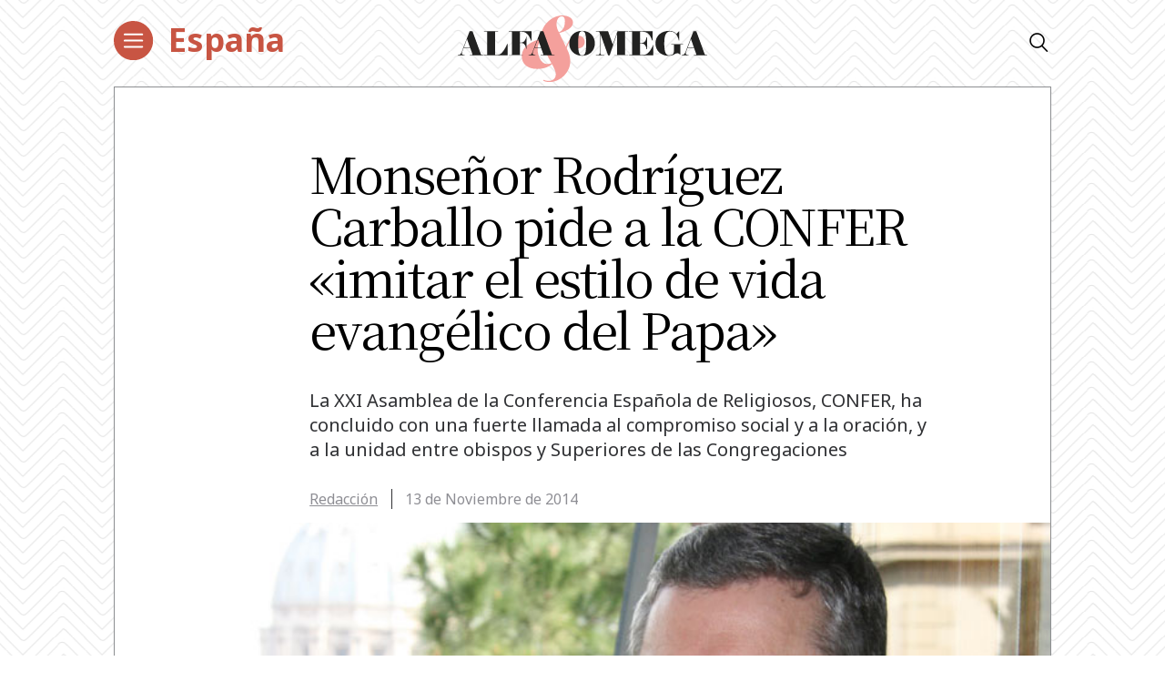

--- FILE ---
content_type: text/html; charset=utf-8
request_url: https://www.google.com/recaptcha/api2/aframe
body_size: 268
content:
<!DOCTYPE HTML><html><head><meta http-equiv="content-type" content="text/html; charset=UTF-8"></head><body><script nonce="sAe336gBR4amX-HwDEDNJg">/** Anti-fraud and anti-abuse applications only. See google.com/recaptcha */ try{var clients={'sodar':'https://pagead2.googlesyndication.com/pagead/sodar?'};window.addEventListener("message",function(a){try{if(a.source===window.parent){var b=JSON.parse(a.data);var c=clients[b['id']];if(c){var d=document.createElement('img');d.src=c+b['params']+'&rc='+(localStorage.getItem("rc::a")?sessionStorage.getItem("rc::b"):"");window.document.body.appendChild(d);sessionStorage.setItem("rc::e",parseInt(sessionStorage.getItem("rc::e")||0)+1);localStorage.setItem("rc::h",'1769260590702');}}}catch(b){}});window.parent.postMessage("_grecaptcha_ready", "*");}catch(b){}</script></body></html>